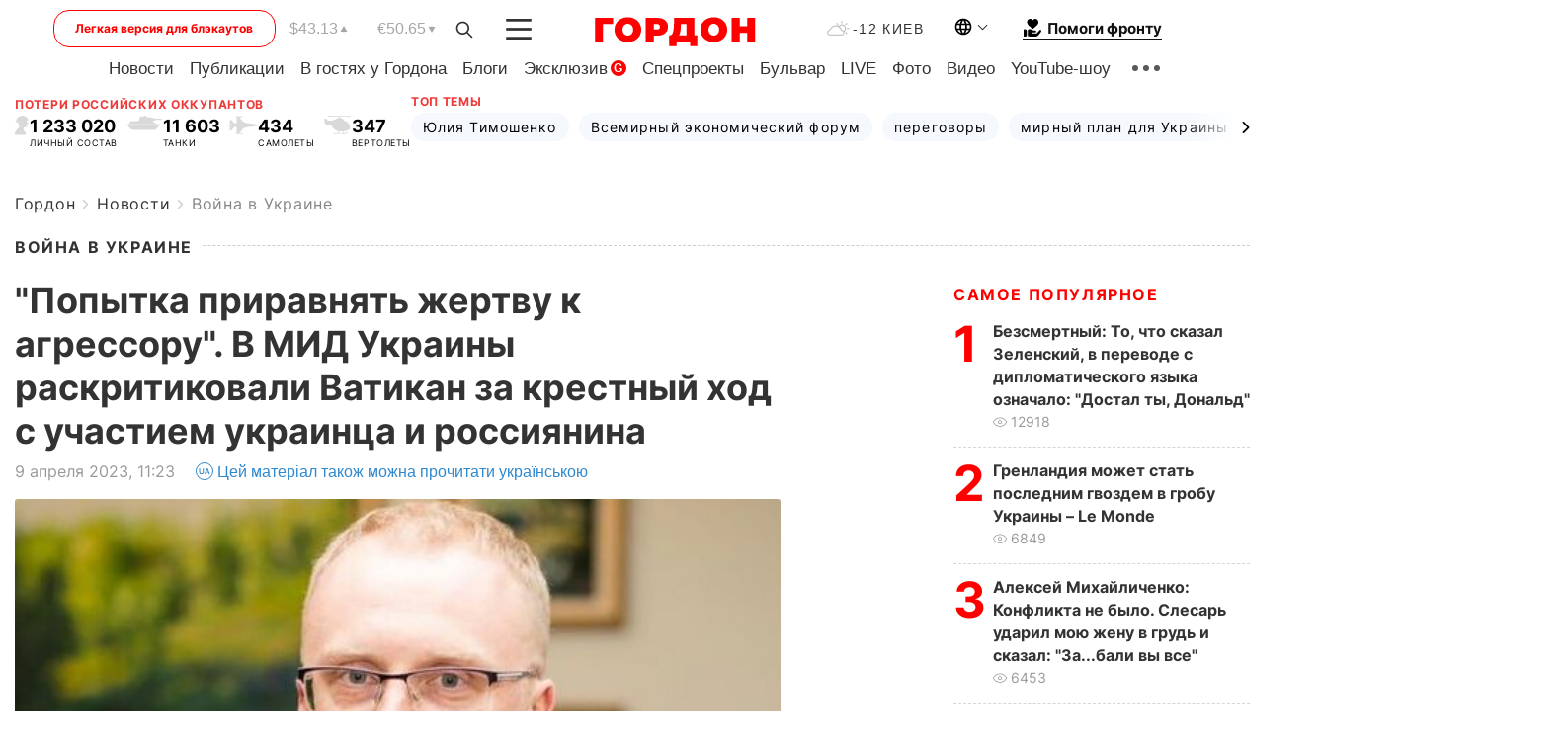

--- FILE ---
content_type: text/html; charset=utf-8
request_url: https://www.google.com/recaptcha/api2/aframe
body_size: 269
content:
<!DOCTYPE HTML><html><head><meta http-equiv="content-type" content="text/html; charset=UTF-8"></head><body><script nonce="5eMMCu228nZa0qxVNzFBNA">/** Anti-fraud and anti-abuse applications only. See google.com/recaptcha */ try{var clients={'sodar':'https://pagead2.googlesyndication.com/pagead/sodar?'};window.addEventListener("message",function(a){try{if(a.source===window.parent){var b=JSON.parse(a.data);var c=clients[b['id']];if(c){var d=document.createElement('img');d.src=c+b['params']+'&rc='+(localStorage.getItem("rc::a")?sessionStorage.getItem("rc::b"):"");window.document.body.appendChild(d);sessionStorage.setItem("rc::e",parseInt(sessionStorage.getItem("rc::e")||0)+1);localStorage.setItem("rc::h",'1769279234768');}}}catch(b){}});window.parent.postMessage("_grecaptcha_ready", "*");}catch(b){}</script></body></html>

--- FILE ---
content_type: application/javascript; charset=utf-8
request_url: https://fundingchoicesmessages.google.com/f/AGSKWxU9InyFC0sDsTZyhviK8H4rs1NmXELNtpOtKpvWCbq_JrklFQTd2LEtZrxt8xItHT-pA2n3Eks7eX3GntvtcuBcanZF1GowHqa89dlDkzkXW4Bp1f67kMPB8rCJuKCZ2kcZn4u_1N0jPpQxnjqdFUrI-hhBCigDJU1jRR0VOFRf4Cv-RtPWArgn-z3D/_/adsfetch.?adfox_/adengine_/kampyle.js/adslides.
body_size: -1288
content:
window['b22a884e-0e8f-4f94-a48a-92a1d82dd525'] = true;